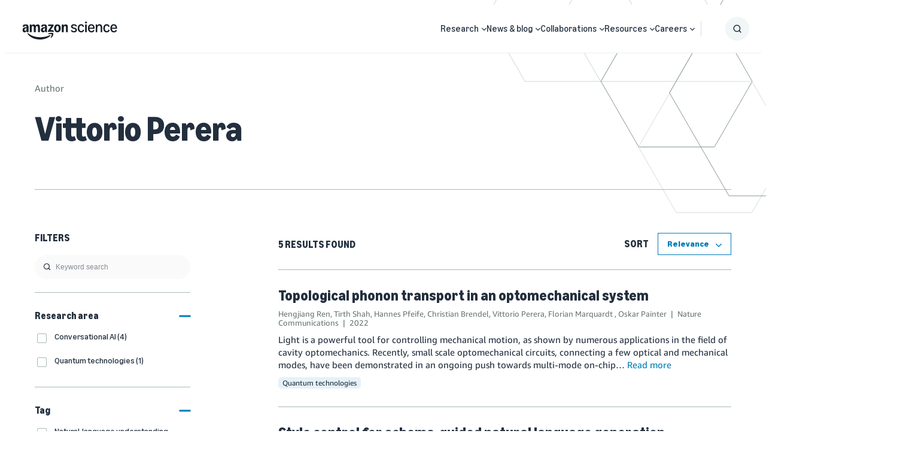

--- FILE ---
content_type: image/svg+xml
request_url: https://assets.amazon.science/af/26/afe9cd8041779f0d098ccd7cc686/operations-research-and-optimization.svg
body_size: 6879
content:
<svg width="180" height="180" viewBox="0 0 180 180" fill="none" xmlns="http://www.w3.org/2000/svg">
<g clip-path="url(#clip0_550_603)">
<path d="M153.657 98.4884C154.611 97.9169 155.194 96.8857 155.191 95.7737V83.1442C155.183 82.0427 154.602 81.0251 153.657 80.4589L146.162 76.0327C145.926 75.1475 145.69 74.2917 145.454 73.4655L150.765 65.4097C151.367 64.5396 151.457 63.4137 151.001 62.4589C149.14 58.3937 146.855 54.5363 144.185 50.9507C143.578 50.1609 142.643 49.6932 141.647 49.6819H141.588L131.585 50.0655L129.785 48.2655L130.257 38.6753C130.327 37.5978 129.836 36.5604 128.958 35.9311C125.258 33.3249 121.304 31.1004 117.155 29.2917C116.206 28.827 115.08 28.9058 114.204 29.4983L105.883 34.7507C105.027 34.4852 104.142 34.2491 103.257 34.0425L98.7126 25.4261C98.1981 24.3735 97.1095 23.725 95.9388 23.7737H83.0142C81.8566 23.7744 80.7922 24.4085 80.2405 25.4261L75.7257 34.0425L73.07 34.7507L64.8667 29.4097C63.9537 28.8826 62.8289 28.8826 61.9159 29.4097C57.7673 31.2184 53.8126 33.4429 50.1126 36.0491C49.2375 36.6697 48.7374 37.6921 48.7847 38.7638L49.2864 48.3835L47.4569 50.1835L37.5126 49.7114C36.5064 49.7136 35.5582 50.1823 34.9454 50.9802C32.2758 54.5721 29.9818 58.4283 28.0995 62.4884C27.6783 63.4494 27.7669 64.5575 28.3355 65.4393L33.6765 73.5245C33.4011 74.3507 33.165 75.2065 32.9683 76.0917L25.3257 80.4589C24.3809 81.0251 23.7994 82.0427 23.7913 83.1442V95.7737C23.7552 96.8866 24.3486 97.925 25.3257 98.4589L32.8208 102.885C33.0372 103.77 33.2732 104.626 33.529 105.452L28.188 113.538C27.6194 114.419 27.5307 115.527 27.9519 116.488C29.8408 120.554 32.1343 124.42 34.7978 128.026C35.3984 128.823 36.3376 129.293 37.3355 129.295L47.2798 128.823L49.1093 130.623L48.6077 140.243C48.5548 141.315 49.0561 142.34 49.9355 142.957C53.6418 145.562 57.5953 147.796 61.7388 149.626C62.6998 150.047 63.8079 149.959 64.6896 149.39L73.011 144.167L75.6667 144.846L80.1814 153.462C80.7302 154.487 81.7931 155.131 82.9552 155.144H95.8798C97.0475 155.151 98.1198 154.501 98.6536 153.462L103.227 144.875L105.854 144.197L114.175 149.42C115.058 149.983 116.164 150.072 117.126 149.656C121.269 147.825 125.223 145.591 128.929 142.987C129.793 142.36 130.281 141.338 130.227 140.272L129.785 130.652C130.434 130.062 131.054 129.443 131.644 128.852L141.558 129.354H141.588C142.586 129.352 143.525 128.882 144.126 128.085C146.784 124.491 149.068 120.635 150.942 116.577C151.378 115.622 151.3 114.511 150.736 113.626L145.395 105.541L146.103 102.974L153.657 98.4884ZM140.349 100.229C139.995 101.823 139.552 103.446 139.05 105.01C138.763 105.913 138.893 106.897 139.404 107.695L144.539 115.485C143.238 118.098 141.749 120.613 140.083 123.01L130.404 122.538C129.522 122.535 128.678 122.898 128.073 123.541C126.913 124.761 125.732 125.911 124.532 126.993C123.821 127.628 123.431 128.549 123.47 129.502L123.883 138.826C121.411 140.485 118.817 141.955 116.122 143.223L108.037 138.147C107.265 137.655 106.316 137.526 105.44 137.793C103.821 138.303 102.176 138.726 100.513 139.062C99.6025 139.269 98.8272 139.862 98.388 140.685L94.0503 148.918H84.9028L80.5946 140.685C80.1554 139.862 79.3801 139.269 78.47 139.062C76.8061 138.727 75.1612 138.303 73.5421 137.793C72.6668 137.521 71.716 137.651 70.9454 138.147L62.8306 143.223C60.1432 141.942 57.5498 140.473 55.07 138.826L55.5421 129.502C55.6253 128.547 55.2402 127.612 54.5093 126.993C53.2715 125.903 52.0896 124.751 50.9683 123.541C50.3637 122.898 49.5196 122.535 48.6372 122.538L38.988 123.01C37.3018 120.621 35.8022 118.105 34.5028 115.485L39.6667 107.665C40.2128 106.881 40.3448 105.88 40.0208 104.98C39.5191 103.416 39.0765 101.823 38.7224 100.2C38.5589 99.3352 38.0178 98.5886 37.247 98.1638L30.165 94.0032V84.9442L37.247 80.754C38.0108 80.3357 38.5508 79.6013 38.7224 78.7475C39.0765 77.1245 39.5191 75.5016 40.0208 73.9376C40.3448 73.038 40.2128 72.0372 39.6667 71.2524L34.5028 63.4327C35.7669 60.837 37.2269 58.3412 38.87 55.9671L48.5191 56.4393C49.4398 56.4954 50.3376 56.1384 50.9683 55.4655C52.0893 54.246 53.2711 53.0838 54.5093 51.9835C55.2313 51.3709 55.6155 50.4489 55.5421 49.5048L55.07 40.1507C57.546 38.4976 60.1399 37.0281 62.8306 35.754L70.9454 40.8589C71.7205 41.3453 72.6711 41.4641 73.5421 41.1835C75.1355 40.6819 76.788 40.2688 78.4405 39.9147C79.3672 39.7439 80.1566 39.1409 80.5651 38.2917L84.9028 30.0884H94.0503L98.388 38.2622C98.8272 39.0858 99.6025 39.6781 100.513 39.8852C102.195 40.2393 103.847 40.6524 105.44 41.154C106.313 41.4187 107.257 41.3008 108.037 40.8294L116.122 35.7245C118.812 36.9902 121.405 38.4498 123.883 40.0917L123.381 49.4458C123.347 50.3893 123.737 51.2987 124.444 51.9245C125.654 53.0163 126.863 54.1966 127.985 55.4065C128.586 56.0361 129.416 56.3976 130.286 56.4098L140.113 55.9671C141.755 58.3527 143.234 60.847 144.539 63.4327L139.345 71.2524C138.834 72.0503 138.704 73.0344 138.991 73.9376C139.493 75.5016 139.936 77.1245 140.29 78.7475C140.498 79.5845 141.028 80.3055 141.765 80.754L148.877 84.9442V94.0032L141.824 98.1638C141.072 98.6236 140.54 99.3692 140.349 100.229Z" fill="#161D26"/>
<path d="M89.4765 44.636C71.3327 44.636 54.976 55.5671 48.0354 72.331C41.0949 89.0948 44.9377 108.389 57.7715 121.214C70.6053 134.04 89.902 137.87 106.661 130.918C123.421 123.967 134.341 107.603 134.329 89.4589C134.313 64.6991 114.236 44.636 89.4765 44.636ZM128.073 89.4589C128.073 110.775 110.793 128.056 89.4765 128.056C68.1601 128.056 50.8798 110.775 50.8798 89.4589C50.8798 68.1426 68.1601 50.8622 89.4765 50.8622C110.766 50.927 128.008 68.1695 128.073 89.4589Z" fill="#161D26"/>
<path d="M135.034 33.9901H153.044C154.765 33.9741 156.156 32.5831 156.172 30.8623V12.8524C156.172 11.1956 154.828 9.85242 153.172 9.85242H152.916C151.259 9.85242 149.916 11.1956 149.916 12.8524V27.7344H135.034C133.377 27.7344 132.034 29.0775 132.034 30.7344V30.9901C132.034 32.647 133.377 33.9901 135.034 33.9901Z" fill="#161D26"/>
<path d="M43.9487 144.957H25.9388C25.1068 144.949 24.3066 145.276 23.7183 145.865C23.13 146.453 22.803 147.253 22.8108 148.085V166.095C22.8108 167.752 24.154 169.095 25.8108 169.095H26.0667C27.7235 169.095 29.0667 167.752 29.0667 166.095V151.213H43.9487C45.6055 151.213 46.9487 149.87 46.9487 148.213V147.957C46.9487 146.3 45.6055 144.957 43.9487 144.957Z" fill="#161D26"/>
<path d="M57.6695 12.5154C83.5495 1.82366 113.069 4.84479 136.247 20.5573L139.758 15.3933C104.213 -8.66628 56.5944 -4.12283 26.2397 26.2247C-4.11499 56.5722 -8.66975 104.189 15.3814 139.741L20.6044 136.436C8.04694 118.097 3.38951 95.4801 7.6798 73.672C13.0095 46.1823 31.7895 23.2072 57.6695 12.5154Z" fill="#161D26"/>
<path d="M164.087 40.1094L158.998 43.3082C175.889 68.8916 177.37 101.684 162.852 128.685C148.334 155.687 120.163 172.536 89.506 172.554H89.0044C72.5154 172.543 56.4049 167.612 42.7355 158.39L39.1946 163.554C53.9794 173.638 71.4623 179.027 89.3585 179.016C95.0823 179.016 100.793 178.474 106.414 177.393C135.832 171.778 160.492 151.82 172.116 124.219C183.74 96.6177 180.788 65.0315 164.25 40.0623" fill="#161D26"/>
</g>
<defs>
<clipPath id="clip0_550_603">
<rect width="180" height="180" fill="white"/>
</clipPath>
</defs>
</svg>
